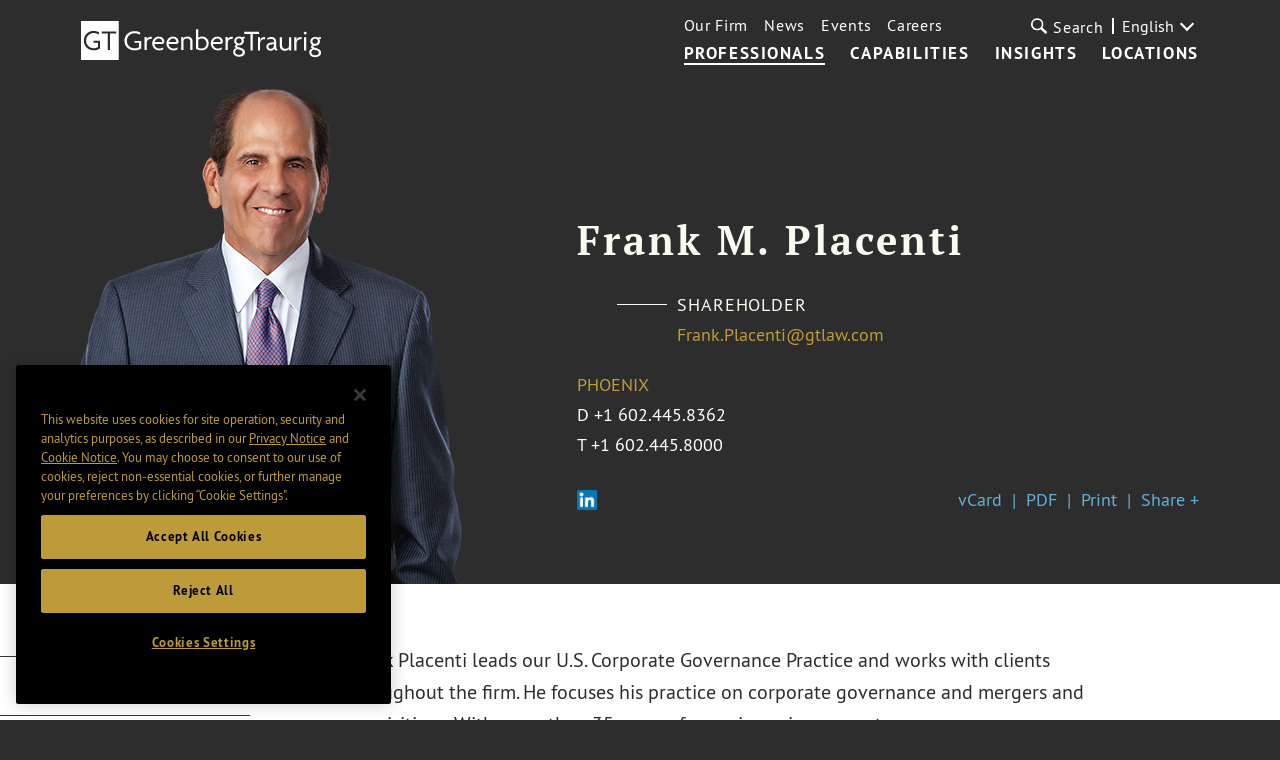

--- FILE ---
content_type: text/html; charset=utf-8
request_url: https://www.gtlaw.com/en/professionals/p/placenti-frank-m
body_size: 15829
content:



<!DOCTYPE html>

<html ng-app="gtlaw" lang="en">
<head>
    <meta name="viewport" content="width=device-width, initial-scale=1">
    <link rel="icon" href="/favicon.ico" type="image/x-icon" />

    

    <!-- OneTrust Cookies Consent Notice start -->
    <script type="text/javascript" src="https://cdn.cookielaw.org/consent/6c184864-bc96-4b09-ab95-50eb0455389b/OtAutoBlock.js" data-document-language="true"></script>
    <script src="https://cdn.cookielaw.org/scripttemplates/otSDKStub.js" type="text/javascript" charset="UTF-8" data-domain-script="6c184864-bc96-4b09-ab95-50eb0455389b"></script>
    <script type="text/javascript">
        function OptanonWrapper() { }
    </script>
    <!-- OneTrust Cookies Consent Notice end -->


        <!-- Google Tag Manager -->
        <script>
        (function(w,d,s,l,i){w[l]=w[l]||[];w[l].push({'gtm.start':
        new Date().getTime(),event:'gtm.js'});var f=d.getElementsByTagName(s)[0],
        j=d.createElement(s),dl=l!='dataLayer'?'&l='+l:'';j.async=true;j.src=
        'https://www.googletagmanager.com/gtm.js?id='+i+dl;f.parentNode.insertBefore(j,f);
        })(window,document,'script','dataLayer','GTM-KNL4KD5');</script>
        <!-- End Google Tag Manager -->

    <link rel="canonical" href="https://www.gtlaw.com/en/professionals/p/placenti-frank-m" />
    <link rel="alternate" href="https://www.gtlaw.com/en/professionals/p/placenti-frank-m" hreflang="en" />

    <title>Frank M. Placenti | Corporate Lawyer | Professionals | Greenberg Traurig LLP</title>
    <meta name="ik-alt-image" content="https://www.gtlaw.com/en/-/media/images/team/p/placenti_frank/placenti_frank.jpg?rev=344fe93fe0c64e09971dad9410acaf4e&amp;sc_lang=en&amp;hash=2459C98F7A5AFAB9F9B0780A2075C1C7" />
<meta name="title" content="Frank M. Placenti | Corporate Lawyer | Professionals | Greenberg Traurig LLP" />
<meta name="description" content="" />
<meta name="keywords" content="" />

<meta property="og:url" content="https://www.gtlaw.com/en/professionals/p/placenti-frank-m" />
<meta property="og:type" content="website" />
<meta property="og:title" content="Frank M. Placenti | Corporate Lawyer | Professionals | Greenberg Traurig LLP" />
<meta property="og:description" content="" />

    <meta property="og:image" content="https://www.gtlaw.com/en/-/media/images/team/p/placenti_frank/placenti_frank_small.png?rev=689b90929ca94f65885e3875fe151a85&amp;sc_lang=en&amp;hash=90B4350539614005D8973D030C918DDE" />

<meta name="twitter:card" content="summary">
<meta name="twitter:site" content="@gt_law">
<meta name="twitter:title" content="Frank M. Placenti | Corporate Lawyer | Professionals | Greenberg Traurig LLP">
<meta name="twitter:dnt" content="on">
<meta name="twitter:description" content="">

    <meta name="twitter:image:src" content="https://www.gtlaw.com/en/-/media/images/team/p/placenti_frank/placenti_frank_small.png?rev=689b90929ca94f65885e3875fe151a85&amp;sc_lang=en&amp;hash=90B4350539614005D8973D030C918DDE">

<meta name="limitfilter" content="Professionals">
<meta name="oni_section" content="Professionals">
<meta name="oni_name" content="Frank M. Placenti">
<meta name="oni_name2" content="Frank M. Placenti">
<meta name="oni_name3" content="Frank M. Placenti">
<meta name="robots" content="INDEX, FOLLOW">

    <link href="/assets/main/site/css/site.v-75jl5ydnbiurjz3upkmha.css" rel="stylesheet">
    <link href="/assets/main/site/css/print.v-vrggcjns8qcdnsykc07avw.css" media="print" rel="stylesheet">
    <script src='https://www.google.com/recaptcha/api.js'></script>
</head>
<body>
        <!-- Google Tag Manager (noscript) -->
        <noscript>
            <iframe src="https://www.googletagmanager.com/ns.html?id=GTM-KNL4KD5" height="0" width="0" style="display:none;visibility:hidden"></iframe>
        </noscript>
        <!-- End Google Tag Manager (noscript) -->

    <!--stopindex-->
    <a tabindex="0" class="skip-main" href="#main-content">Skip to main content</a>
<nav class="site-nav white-text" ng-controller="Header" data-languages="[&quot;ar&quot;,&quot;de&quot;,&quot;en&quot;,&quot;en-GB&quot;,&quot;es&quot;,&quot;he&quot;,&quot;it&quot;,&quot;ja&quot;,&quot;ko&quot;,&quot;nl&quot;,&quot;pl&quot;,&quot;pt&quot;,&quot;zh&quot;]" id="site-nav--js">
    <a href="/en" class="site-logo">
        <img alt="home" class="site-nav__logo" src="/-/media/images/global-sitewide-images/logo_white.svg?rev=3ce6eb2889564453ba93e7fb611f7cad&amp;hash=30E486FAECD8ED3D3C294F0B6B93B346">
    </a>
    <input type="hidden" id="LogoBlack" value="/-/media/images/global-sitewide-images/logo.svg?rev=d07323a607914ace919ae5feec7c119b&amp;hash=59AF347B3177907F6747626218361229" />
    <input type="hidden" id="LogoWhite" value="/-/media/images/global-sitewide-images/logo_white.svg?rev=3ce6eb2889564453ba93e7fb611f7cad&amp;hash=30E486FAECD8ED3D3C294F0B6B93B346" />
    <div class="site-nav__nav-container">
        
        <ul class="site-nav__primary">
                        <li class="site-nav__primary-item">
                            <a class="site-nav__primary-link is-active" href="/en/professionals">Professionals</a>
                        </li>
                        <li class="site-nav__primary-item">
                            <a class="site-nav__primary-link " href="/en/capabilities">Capabilities</a>
                        </li>
                        <li class="site-nav__primary-item">
                            <a class="site-nav__primary-link " href="/en/insights">Insights</a>
                        </li>
                        <li class="site-nav__primary-item">
                            <a class="site-nav__primary-link " href="/en/locations">Locations</a>
                        </li>
        </ul>
        <div class="site-nav__secondary">
            <ul class="site-nav__secondary-list">
                            <li class="site-nav__secondary-item">
                                <a class="site-nav__secondary-link " href="/en/our-firm">Our Firm</a>
                            </li>
                            <li class="site-nav__secondary-item">
                                <a class="site-nav__secondary-link " href="/en/news">News</a>
                            </li>
                            <li class="site-nav__secondary-item">
                                <a class="site-nav__secondary-link " href="/en/events">Events</a>
                            </li>
                            <li class="site-nav__secondary-item">
                                <a class="site-nav__secondary-link " href="/en/careers">Careers</a>
                            </li>
            </ul>
                <button tabindex="0" class="site-nav__search-button" id="site-nav__search-button--js" type="button">
                    <div class="site-nav__search-submit-button-flex-container">
                        <span class="site-nav__search-submit-button-icon">
                            <svg aria-labelledby="loupe--368272" class="icon icon--loupe" role="img" alt="">
                                <title id="loupe--368272">search menu</title>
                                <use xlink:href="/-/media/images/system/icons.svg?rev=7208051fff604d3a89f4f496595d96e1&amp;hash=7B4C549A7836D816CAC00638FC7740BF#loupe"></use>
                            </svg>
                        </span>
                        <span class="site-nav__search-button-text">Search</span>
                    </div>
                </button>
            <div tabindex="0" class="language-select">
                <div class="drop-down drop-down-language arrow-right">

                    <div class="current-selection">English</div>
                    <ul class="site-nav__language-toggle--js drop-down-options">
                            <li class="drop-down-option">
                                <a href="https://www.gtlaw.com/ar/professionals/p/placenti-frank-m">العربية</a>
                            </li>
                            <li class="drop-down-option">
                                <a href="https://www.gtlaw.com/de/professionals/p/placenti-frank-m">Deutsch</a>
                            </li>
                            <li class="drop-down-option">
                                <a href="https://www.gtlaw.com/en-gb/professionals/p/placenti-frank-m">English (United Kingdom)</a>
                            </li>
                            <li class="drop-down-option">
                                <a href="https://www.gtlaw.com/es/professionals/p/placenti-frank-m">espa&#241;ol</a>
                            </li>
                            <li class="drop-down-option">
                                <a href="https://www.gtlaw.com/he/professionals/p/placenti-frank-m">עברית</a>
                            </li>
                            <li class="drop-down-option">
                                <a href="https://www.gtlaw.com/it/professionals/p/placenti-frank-m">italiano</a>
                            </li>
                            <li class="drop-down-option">
                                <a href="https://www.gtlaw.com/ja/professionals/p/placenti-frank-m">日本語</a>
                            </li>
                            <li class="drop-down-option">
                                <a href="https://www.gtlaw.com/ko/professionals/p/placenti-frank-m">한국어</a>
                            </li>
                            <li class="drop-down-option">
                                <a href="https://www.gtlaw.com/nl/professionals/p/placenti-frank-m">Nederlands</a>
                            </li>
                            <li class="drop-down-option">
                                <a href="https://www.gtlaw.com/pl/professionals/p/placenti-frank-m">polski</a>
                            </li>
                            <li class="drop-down-option">
                                <a href="https://www.gtlaw.com/pt/professionals/p/placenti-frank-m">portugu&#234;s</a>
                            </li>
                            <li class="drop-down-option">
                                <a href="https://www.gtlaw.com/zh/professionals/p/placenti-frank-m">中文</a>
                            </li>
                    </ul>
                </div>
            </div>
        </div>
        <form class="site-nav__search-form" id="headerSearch" action="/sitesearch" ng-controller="SiteSearchHeader">
            <div class="site-nav__search-field-container">
                <label class="site-nav__search-field-label">
                    <span class="site-nav__search-field-label-text">Search</span>
                    <input class="site-nav__search-field" id="site-nav__search-field--js" ng-model="keyword" ng-change="typeAheadKeyup()" type="text" name="keyword">
                </label>
                <button class="site-nav__search-submit-button" type="submit">
                    <span class="site-nav__search-submit-button-icon">
                        <svg aria-labelledby="loupe--241101" class="icon icon--loupe" role="img" alt="">
                            <title id="loupe--241101">submit search</title>
                            <use xmlns:xlink="http://www.w3.org/1999/xlink" xlink:href="/-/media/images/system/icons.svg?rev=7208051fff604d3a89f4f496595d96e1&amp;hash=7B4C549A7836D816CAC00638FC7740BF#loupe"></use>
                        </svg>
                    </span>
                </button>
            </div>
            <div class="type-ahead-container" ng-show="typeAheadResults.length > 0">
                <ul>
                    <li class="type-ahead" ng-repeat="typeahead in typeAheadResults"><a class="title lazy-show lazy-show--from-bottom ng-lazyshow" ng-click="setKeywordHeader(typeahead)">{{typeahead}}</a></li>
                </ul>
            </div>
        </form>
    </div>
    <button aria-label="search menu and mobile navigation" class="site-nav__search-overlay-button" id="site-nav__search-overlay-button--js" type="button">
        <div class="site-nav__search-overlay-icon"></div>
    </button>
</nav>
    <!--startindex-->
    <div id="main-content">
        <input type="hidden" id="ShareLabel" value="Share +" />
<input type="hidden" id="ShareMinusLabel" value="Share -" />

<main class="page-bio-detail">
    <!--stopindex-->
    <div class="bio-hero">
                <div class="image-container">
                    <img src="/-/media/images/team/p/placenti_frank/placenti_frank_large.png?rev=485a9afd89e84a68bb071cd6807b105e&amp;sc_lang=en&amp;hash=CAA4BE784161A1B0872C8B85AD71550A" alt="Frank M. Placenti" />
                </div>

        <div class="bio-content">
            <div class="main-content">
                <h1 class="name">
                    Frank M. Placenti
                </h1>
                    <span class="main-title">Shareholder</span>
                                    <a href="javascript:window.open(&#39;/EmailDisclaimer?emailprefix=Frank.Placenti&amp;emaildomain=gtlaw.com&#39;,&#39;disclaimer&#39;,&#39;height=540,width=640,location=no,menubar=no,resizable=no,scrollbars=no,toolbar=no,status=no,left=100,top=100&#39;);void(0);" class="email email-disclaimer--js">
                        <span>Frank.Placenti@gtlaw.com</span>
                    </a>
            </div>
                <div class="offices">

                        <div class="office-item">
                            <a href="/en/locations/phoenix" class="office-link">Phoenix</a>
                                <span class="phone">
                                    <span class="number-type">D</span>
                                    <a href="tel:+1 602.445.8362" class="full-number">+1 602.445.8362</a>
                                </span>
                                                                                                                                                <span class="phone">
                                    <span class="number-type">T</span>
                                    <a href="tel:+1 602.445.8000" class="full-number">+1 602.445.8000</a>
                                </span>
                                                    </div>
                </div>

            <div class="social-content">
                <div class="social">

                        <a href="https://www.linkedin.com/in/frank-m-placenti-3a508119/" target="_blank" class="social-item icon">
                            <img src="/-/media/images/social/connector/linkedin.png?rev=7c7ecb11eefa48c5addab95dc792f617&amp;hash=B67157B71A7E829D2A0A51E1AA65F902" alt="LinkedIn" />
                        </a>
                    
                                    </div>
                <div class="share">
                    <a class="share-item" href="/sitecore/api/ssc/webapi/vcard/1/GetVCard/?itemGuid=d0040bd7-aa64-4bbd-a402-17defdbb7902">vCard</a>
                    <a class="share-item" href="https://1npdf11.onenorth.com/pdfrenderer.svc/v1/abcpdf11/GetRenderedPdfByUrl/Placenti Frank M.pdf/?url=https%3a%2f%2fwww.gtlaw.com%2fen%2fprofessionals%2fp%2fplacenti-frank-m%3fformat%3dpdf&amp;attachment=false" target="_blank">PDF</a>
                    <a class="share-item" href="#" onclick="window.print()">Print</a>
                    <a class="share-item share-button" href="javascript:void(0)">Share +</a>
                    <div class="bio-share-tool">
    <div class="bio-share-tools">

<ul class="share-tool-links">
            <li class="share-tool-link-container">
                <a href="http://www.linkedin.com/shareArticle?mini=true&amp;url=https%3a%2f%2fwww.gtlaw.com%2fen%2fprofessionals%2fp%2fplacenti-frank-m" class="share-tool-link share-tool-link--js" aria-label="Share via LinkedIn">
                    <img src="/-/media/images/social/connector/linkedin.png?rev=7c7ecb11eefa48c5addab95dc792f617&amp;hash=B67157B71A7E829D2A0A51E1AA65F902" alt="LinkedIn" />
                </a>
            </li>
            <li class="share-tool-link-container">
                <a href="http://twitter.com/intent/tweet?url=https%3a%2f%2fwww.gtlaw.com%2fen%2fprofessionals%2fp%2fplacenti-frank-m" class="share-tool-link share-tool-link--js" aria-label="Share via X">
                    <img src="/-/media/images/social/connector/twitter.png?rev=45d0ba7ad4b94315942116fdd40ef6d9&amp;hash=742281C5C37E23D37E852D60DC8D0187" alt="X" />
                </a>
            </li>
            <li class="share-tool-link-container">
                <a href="https://facebook.com/sharer/sharer.php?u=https%3a%2f%2fwww.gtlaw.com%2fen%2fprofessionals%2fp%2fplacenti-frank-m" class="share-tool-link share-tool-link--js" aria-label="Share via Facebook">
                    <img src="/-/media/images/social/connector/facebook.png?rev=aec823fee8844656a500420b62e11eb5&amp;hash=F15BE87120AF6E89B5F5CE0458E389A8" alt="Facebook" />
                </a>
            </li>
    <li class="share-tool-link-container">
        <a href="mailto:?body=https%3a%2f%2fwww.gtlaw.com%2fen%2fprofessionals%2fp%2fplacenti-frank-m" aria-label="Share link by email" class="share-tool-link icon-envelope"></a>
    </li>
    <li class="share-tool-link-container">
        <a href="javascript:void(0)" onclick="window.print()" aria-label="Print" class="share-tool-link icon-print"></a>
    </li>
</ul>
    </div>
</div>
                </div>
            </div>
            <!--startindex-->
        </div>
    </div>
    <!--startindex-->
        <noscript>
                <p>Phoenix</p>
        </noscript>
    <div class="bio-main">
        <!--stopindex-->
        <div role="navigation" aria-label="Subnavigation" class="page-navigation page-navigation--js hide-page-nav-mobile">
    <div class="nav-mobile-prompt">Quick Links</div>
    <div class="navigation-area lazy-show lazy-show--from-left lazy-show--js">
    </div>
        <input type="hidden" id="ExpandAll" value="EXPAND ALL" />
        <input type="hidden" id="CollapseAll" value="COLLAPSE ALL" />
        <button class="expand-all expand-all--js">
            <span>EXPAND ALL</span>
        </button>
</div>
        <!--startindex-->
        <div class="main-content rich-text">
            <section aria-labelledby="profileHeading" class="section--js" data-index="0">
                <!--stopindex-->
                <h2 id="profileHeading" class="section-header lazy-show lazy-show--from-right lazy-show--js " style="display: none;">Profile</h2>
                <!--startindex-->
                <input type="hidden" id="ReadMoreLabel" value="Read More +" />
<input type="hidden" id="ReadLessLabel" value="Read Less -" />

    <div class="rich-text"><p>Frank Placenti leads our U.S. Corporate Governance Practice and works with clients throughout the firm. He focuses his practice on corporate governance and mergers and acquisitions. With more than 35 years of experience in corporate governance, mergers and acquisitions, internal investigations, antitakeover, securities law, and shareholder relations issues, Frank has represented public companies, broker/dealers, and private equity firms and their portfolio companies with mergers and acquisitions, capital formation, securities and corporate law, regulatory compliance, anti-takeover matters and shareholder engagement and activism. He advises clients, special committees, and audit committees in managing internal investigations, as well as on U.S. Securities and Exchange Commission (SEC) and stock exchange investigatory matters.</p>
<p>Frank was the Founding President and Trustee of the American College of Governance Counsel. He currently serves as Chair of the Corporate Governance Committee of the American Bar Association.</p>
<h2 class="section-header">Concentrations</h2>
<ul>
    <li>Corporate governance</li>
    <li>Internal investigations</li>
    <li>Mergers and acquisitions</li>
    <li>Private equity</li>
    <li>Venture capital</li>
    <li>White collar defense and special investigations</li>
</ul></div>


            </section>

                <section aria-labelledby="capabilitiesHeading" class="section--js " data-index="1">
                    <h2 id="capabilitiesHeading" class="section-header lazy-show lazy-show--from-right lazy-show--js">Capabilities</h2>
                    <div class="inline-list lazy-show lazy-show--from-bottom lazy-show--js">

                        <div class="list-section">
                                <a class="list-item-link" href="/en/capabilities/corporate">Corporate</a>
                                <a class="list-item-link" href="/en/capabilities/litigation/corporate-governance-compliance">Corporate Governance & Compliance</a>
                                <a class="list-item-link" href="/en/capabilities/corporate/mergers-acquisitions">Mergers & Acquisitions</a>
                                <a class="list-item-link" href="/en/capabilities/environmental/environmental-social-and-governance">Environmental, Social & Governance (ESG)</a>
                        </div>
                    </div>
                </section>
                            <section aria-labelledby="experienceHeading" class="section--js " data-index="2">
                    <h2 id="experienceHeading" class="section-header lazy-show lazy-show--from-right lazy-show--js">Experience</h2>
                    <div class="lazy-show lazy-show--from-bottom lazy-show--js">
                        <div class="rich-text">
                            
                        </div>
                        <div class="rich-text">
                            
                        </div>
                        <div class="rich-text">
                            
                        </div>
                        <div class="rich-text">
                            
                        </div>
                        <div class="rich-text">
                            
                        </div>
                        <div class="rich-text">
                            
                        </div>
                            <div class="accordion accordion--js">
                                <div class="accordion-label">
                                    <label>Representative Transactions</label>
                                    <button class="plus-icon" aria-label="Toggle expand or collapse of accordion"></button>
                                </div>
                                <div class="accordion-container">
                                    <div class="accordion-content">
                                        <ul>
    <li>Represented Equality Health, LLC, a provider of health care support services,&nbsp; in a $350 million equity investment by General Atlantic Service Company, L.P.</li>
    <li>Represented Steelpoint Capital Partners, LLP in the sale of its portfolio company, Prana Living, LLC, a manufacturer of yoga and other sportswear, to Columbia Sportswear for $34.4 million.&deg;</li>
    <li>Represented Steelpoint Capital Partners, LLP in both its acquisition and later sale of its portfolio company, Pro Performance Sports, a manufacturer of athletic training products, to a private equity consumer products holding company.&deg;</li>
    <li>Represented Steelpoint Capital Partners, LLC in its sale of Tickets.com to a portfolio company of a California based private equity firm.&deg;</li>
    <li>Represented Pivotal Private Equity in its acquisition of the Pert Shampoo product line from Proctor &amp; Gamble.&deg;</li>
    <li>Represented Pivotal Private Equity in its acquisition of Pacific Crossing Ltd. (PCL), operator of the PC-1 undersea fiber optic telecommunications network connecting Japan and the United States, from the bankruptcy estate of Global Crossing, Inc.&deg;</li>
    <li>Represented Tickets.com, Inc. in its sale to the private equity subsidiary of Major League Baseball.&deg;</li>
    <li>Represented Pivotal Private Equity in the sale of its portfolio company, Global Capacity, a provider of long-distance management services, to GTT Communications for $100 million in cash plus 1.85 million shares of GTT stock.&deg;</li>
    <li>Represented Avnet, Inc. in its acquisition of Bell Microproducts, Inc, a US$3 billion public company with worldwide operations.&deg;</li>
    <li>Represented Avnet, Inc. in its acquisition of various companies in China and Japan.&deg;</li>
    <li>Represented Living Independently Group, Inc. in its sale to the Healthcare Division of General Electric Corporation.&deg;</li>
    <li>Represented Tickets.com in connection with its sale to the internet subsidiary of Major League Baseball.&deg;</li>
    <li>Represented a special board committee of Ben &amp; Jerry&rsquo;s, Inc. in the company&rsquo;s US$300 million sale to Unilever.&deg;</li>
    <li>Represented Viad Corp. in its public tender offer and acquisition of Moneygram, Inc.&deg;</li>
    <li>Represented Viad Corp. in its sale of Dobbs Catering to SAir Group in a transaction valued at approximately US$1 billion and in various other acquisitions and dispositions over a 25-year period.&deg;</li>
    <li>Represented Universal Technical Institute, Inc. in its IPO and subsequent securities regulation and corporate governance matters.&deg;</li>
    <li>Represented 13 of the original investors in the formation and franchise acquisition of the Arizona Diamondbacks.&deg;</li>
    <li>Represented an Arizona-based grocery store chain in its IPO, subsequent debt offerings and acquisition of multiple grocery store chains in adjoining states.&deg;</li>
    <li>Represented various private equity firms in connection with the acquisition and disposition of portfolio companies.&deg;</li>
    <li>Represented a special committee of the board of a mutual fund company in connection with its sale in a stock-and-cash transaction valued at more than US$250 million.&deg;</li>
    <li>Represented America West Airlines in connection with numerous financing and other transactions and an SEC investigation accompanying its corporate bankruptcy.&deg;</li>
    <li>Represented Del E. Webb in the sale of its affiliated public real estate investment trust (REIT).&deg;</li>
    <li>Represented an NYSE-traded pharmaceuticals corporation in connection with two public equity offerings, as well as the acquisitions of several product lines from major pharmaceuticals companies.&deg;</li>
    <li>Represented the audit committee of a major Phoenix-based transportation company in connection with its investigation of financial whistleblower allegations.&deg;</li>
    <li>Investigating an NYSE-listed broker-dealer in connection with alleged insider trading activities and its eventual sale.&deg;</li>
    <li>Represented a financial services holding company in connection with various joint venture transactions and an SEC investigation relating to a financial restatement.&deg;</li>
    <li>Represented Del E. Webb Real Estate Investment Trust in matters relating to an activist shareholder, including a contested shareholders meeting.&deg;</li>
    <li>Represented the independent members of the Board of Ben &amp; Jerrys in various governance matters and the eventual sale of the company Unilever, Inc.&deg;</li>
    <li>Represented the Board of AMERCO (parent of U-Haul International, Inc.) in a shareholder dispute and contested takeover effort.&deg;</li>
    <li>Represented major home builder in its unsolicited bid for an NYSE-traded home builder.&deg;</li>
    <li>Represented a private equity firm in various unsolicited (and contested) bids for public companies.&deg;</li>
</ul>
                                    </div>
                                </div>
                            </div>
                            <div class="accordion accordion--js">
                                <div class="accordion-label">
                                    <label>Investigative Experience</label>
                                    <button class="plus-icon" aria-label="Toggle expand or collapse of accordion"></button>
                                </div>
                                <div class="accordion-container">
                                    <div class="accordion-content">
                                        <ul>
    <li>Represented the audit committee of a U.S. public company based in China in a year-long investigation of suspected financial irregularities.&deg;</li>
    <li>Represented the audit committee of a national trucking company in connection with a whistleblower investigation of alleged financial irregularities.&deg;</li>
    <li>Represented the board of directors of a private equity-backed company in connection with an investigation of systematic embezzlement and other misconduct by the company&rsquo;s CEO.&deg;</li>
    <li>Represented a major U.S.-based airline in connection with the investigation of a bribery, extortion and kickback scheme involving the construction of a hanger and training facility.&deg;</li>
</ul>
<p><em>&deg;The above representations were handled by Mr. Placenti prior to his joining Greenberg Traurig, LLP.</em></p>
                                    </div>
                                </div>
                            </div>
                    </div>
                </section>
                            <section aria-labelledby="experienceAndAffiliationsHeading" class="section--js" data-index="3">
                    <h2 id="experienceAndAffiliationsHeading" class="section-header lazy-show lazy-show--from-right lazy-show--js">Recognition & Leadership</h2>
                    <div class="lazy-show lazy-show--from-bottom lazy-show--js">
                        

                            <div class="accordion accordion--js">
                                <div class="accordion-label">
                                    <label>Awards & Accolades</label>
                                    <button class="plus-icon" aria-label="Toggle expand or collapse of accordion"></button>
                                </div>
                                <div class="accordion-container">
                                    <div class="accordion-content">
                                        <ul>
    <li>Listed,&nbsp;<em>The Best Lawyers in America</em>, 2006-2026
    <ul>
        <li>Selected, &ldquo;Lawyer of the Year, - Corporate Compliance Law in Phoenix,&rdquo; 2021</li>
        <li>Corporate Governance Law</li>
        <li>Corporate Compliance Law</li>
        <li>Corporate Law</li>
        <li>Mergers and Acquisitions</li>
        <li>Securities/Capital Markets</li>
    </ul>
    </li>
    <li>Listed,&nbsp;<em>Chambers USA Guide</em>, Corporate/M&amp;A &ndash; Arizona, 2003-2025</li>
    <li>Recognized, <em>IFLR</em>, &ldquo;Highly Regarded &ndash; Arizona&rdquo;</li>
    <li>Selected, <em>Lawdragon</em>, &ldquo;<em>Lawdragon</em> 500&rdquo;</li>
    <li>Selected, International Global Law Experts Awards, &ldquo;Corporate Governance Lawyer of the Year- Arizona,&rdquo; 2013</li>
    <li>Recommended, <em>PLC Which Lawyer? Yearbook</em>, 2009</li>
    <li>Listed, <em>PLC Cross-Border Mergers and Acquisitions Handbook</em></li>
    <li>Listed,&nbsp;<em>Super Lawyers&nbsp;</em>magazine,&nbsp;<em>Southwest Super Lawyers</em>, 2007</li>
</ul>
                                    </div>
                                </div>
                            </div>
                                                    <div class="accordion accordion--js">
                                <div class="accordion-label">
                                    <label>Professional & Community Involvement</label>
                                    <button class="plus-icon" aria-label="Toggle expand or collapse of accordion"></button>
                                </div>
                                <div class="accordion-container">
                                    <div class="accordion-content">
                                        <ul>
    <li>Founding President, American College of Governance Counsel
    </li>
    <li>Chair, American Bar Association&rsquo;s Corporate Governance Committee, 2019-Present</li>
    <li>Member, Greater Phoenix Leadership, 2004-Present</li>
    <li>Chair, Equality Health Foundation Board, 2020-Present</li>
    <li>Board Member, Arizona State University Lodestar Foundation, 2021-Present</li>
</ul>
                                    </div>
                                </div>
                            </div>
                    </div>
                </section>
                                <section aria-labelledby="credentialsHeading" class="section--js" data-index="4">
                        <h2 id="credentialsHeading" class="section-header lazy-show lazy-show--from-right lazy-show--js">Credentials</h2>
                        <div class="lazy-show lazy-show--from-bottom lazy-show--js">
                            <div class="two-col">
                                <div class="column">
                                        <div class="credential-label">Education</div>
                                        <ul>
                                                <li>
J.D., <em>summa cum laude</em>, The Ohio State University College of Law<ul>
<li>Order of the Coif</li>
</ul>                                                </li>
                                                <li>
B.A., The Ohio State University                                                </li>
                                        </ul>
                                    
                                </div>
                                <div class="column">
                                        <div class="credential-label">Admissions</div>
                                        <ul>
                                                    <li>
Arizona                                                    </li>
                                                    <li>
U.S. District Court for the District of Arizona                                                    </li>
                                                    <li>
U.S. Court of Appeals for the Ninth Circuit                                                    </li>
                                        </ul>
                                                                                                        </div>
                            </div>
                        </div>
                    </section>
        </div>
<div class="section--js" data-index="5">
    <div class="related-content news-insights-and-events" 
         ng-controller="NewsInsightsAndEvents" ng-cloak 
         data-related-id="d0040bd7-aa64-4bbd-a402-17defdbb7902" 
         data-page-type="Professionals" 
         data-language="en" 
         ng-init="setValues({&quot;Featured&quot;:[{&quot;EntityId&quot;:&quot;e5bc2b9b-39be-4044-a142-b5985e63837d&quot;,&quot;EntityTitle&quot;:&quot;Greenberg Traurig and the William S. Boyd School of Law at UNLV Host 5th Summit for Corporate Governance&quot;,&quot;Url&quot;:&quot;/en/news/2024/08/press-releases/greenberg-traurig-and-the-william-s-boyd-school-of-law-at-unlv-host-5th-summit-for-corporate-governance&quot;,&quot;Target&quot;:&quot;_self&quot;,&quot;Image&quot;:null,&quot;Level&quot;:null,&quot;Phone&quot;:null,&quot;Email&quot;:null,&quot;EmailDisclaimer&quot;:null,&quot;EmailLink&quot;:null,&quot;Type&quot;:&quot;Press Release&quot;,&quot;Locations&quot;:null,&quot;Services&quot;:null,&quot;Date&quot;:&quot;August 08, 2024&quot;,&quot;Abstract&quot;:null,&quot;ReadTime&quot;:&quot;2 min read&quot;,&quot;Source&quot;:&quot;&quot;,&quot;ButtonLabel&quot;:null,&quot;Title&quot;:null,&quot;StartDate&quot;:null,&quot;IkDate&quot;:&quot;08.08.2024&quot;,&quot;SortDate&quot;:&quot;2024-08-08T00:00:00&quot;,&quot;EventPresentationName&quot;:null},{&quot;EntityId&quot;:&quot;71d272dd-34b1-438c-90ba-a6deee03b349&quot;,&quot;EntityTitle&quot;:&quot;Greenberg Traurig Sponsors 2023 Delaware Governance Institute Conference and Faculty Dinner&quot;,&quot;Url&quot;:&quot;/en/news/2023/10/press-releases/greenberg-traurig-sponsors-2023-delaware-governance-institute-conference-and-faculty-dinner&quot;,&quot;Target&quot;:&quot;_self&quot;,&quot;Image&quot;:null,&quot;Level&quot;:null,&quot;Phone&quot;:null,&quot;Email&quot;:null,&quot;EmailDisclaimer&quot;:null,&quot;EmailLink&quot;:null,&quot;Type&quot;:&quot;Press Release&quot;,&quot;Locations&quot;:null,&quot;Services&quot;:null,&quot;Date&quot;:&quot;October 05, 2023&quot;,&quot;Abstract&quot;:null,&quot;ReadTime&quot;:&quot;1 min read&quot;,&quot;Source&quot;:&quot;&quot;,&quot;ButtonLabel&quot;:null,&quot;Title&quot;:null,&quot;StartDate&quot;:null,&quot;IkDate&quot;:&quot;10.05.2023&quot;,&quot;SortDate&quot;:&quot;2023-10-05T00:00:00&quot;,&quot;EventPresentationName&quot;:null}],&quot;FeaturedHasMore&quot;:false,&quot;Insights&quot;:{&quot;InsightsSearchResults&quot;:[{&quot;EntityId&quot;:&quot;0cce8225-cd7e-4b0c-9512-c1260f43f6c6&quot;,&quot;EntityTitle&quot;:&quot;Fifth Circuit Overturns Nasdaq’s ‘Show or Tell’ Diversity Policy&quot;,&quot;Url&quot;:&quot;/en/insights/2024/12/fifth-circuit-overturns-nasdaqs-show-or-tell-diversity-policy&quot;,&quot;Target&quot;:&quot;_self&quot;,&quot;Image&quot;:null,&quot;Level&quot;:null,&quot;Phone&quot;:null,&quot;Email&quot;:null,&quot;EmailDisclaimer&quot;:null,&quot;EmailLink&quot;:null,&quot;Type&quot;:&quot;GT Alert&quot;,&quot;Locations&quot;:null,&quot;Services&quot;:null,&quot;Date&quot;:&quot;December 16, 2024&quot;,&quot;Abstract&quot;:null,&quot;ReadTime&quot;:&quot;3 min read&quot;,&quot;Source&quot;:&quot;&quot;,&quot;ButtonLabel&quot;:null,&quot;Title&quot;:null,&quot;StartDate&quot;:null,&quot;IkDate&quot;:&quot;12.16.2024&quot;,&quot;SortDate&quot;:&quot;2024-12-16T00:00:00&quot;,&quot;EventPresentationName&quot;:null},{&quot;EntityId&quot;:&quot;5dd98a26-6c23-4d9e-b818-83c6cb231ed7&quot;,&quot;EntityTitle&quot;:&quot;Early 2024 Delaware Corporate and M&amp;A Law Update&quot;,&quot;Url&quot;:&quot;/en/insights/2024/4/early-2024-delaware-corporate-and-m-and-a-law-update&quot;,&quot;Target&quot;:&quot;_self&quot;,&quot;Image&quot;:null,&quot;Level&quot;:null,&quot;Phone&quot;:null,&quot;Email&quot;:null,&quot;EmailDisclaimer&quot;:null,&quot;EmailLink&quot;:null,&quot;Type&quot;:&quot;GT Alert&quot;,&quot;Locations&quot;:null,&quot;Services&quot;:null,&quot;Date&quot;:&quot;April 30, 2024&quot;,&quot;Abstract&quot;:null,&quot;ReadTime&quot;:&quot;Less than a minute&quot;,&quot;Source&quot;:&quot;&quot;,&quot;ButtonLabel&quot;:null,&quot;Title&quot;:null,&quot;StartDate&quot;:null,&quot;IkDate&quot;:&quot;04.30.2024&quot;,&quot;SortDate&quot;:&quot;2024-04-30T00:00:00&quot;,&quot;EventPresentationName&quot;:null},{&quot;EntityId&quot;:&quot;5a3fa5e5-9823-4b42-8ed0-ca0a10c32b80&quot;,&quot;EntityTitle&quot;:&quot;Early 2023 Delaware Corporate and M&amp;A Law Review&quot;,&quot;Url&quot;:&quot;/en/insights/2023/4/early-2023-delaware-corporate-and-ma-law-review&quot;,&quot;Target&quot;:&quot;_self&quot;,&quot;Image&quot;:null,&quot;Level&quot;:null,&quot;Phone&quot;:null,&quot;Email&quot;:null,&quot;EmailDisclaimer&quot;:null,&quot;EmailLink&quot;:null,&quot;Type&quot;:&quot;GT Alert&quot;,&quot;Locations&quot;:null,&quot;Services&quot;:null,&quot;Date&quot;:&quot;April 28, 2023&quot;,&quot;Abstract&quot;:null,&quot;ReadTime&quot;:&quot;Less than a minute&quot;,&quot;Source&quot;:&quot;&quot;,&quot;ButtonLabel&quot;:null,&quot;Title&quot;:null,&quot;StartDate&quot;:null,&quot;IkDate&quot;:&quot;04.28.2023&quot;,&quot;SortDate&quot;:&quot;2023-04-28T00:00:00&quot;,&quot;EventPresentationName&quot;:null},{&quot;EntityId&quot;:&quot;1f75b55e-f901-47ce-be86-61a1b5d6a1fd&quot;,&quot;EntityTitle&quot;:&quot;Delaware Court of Chancery Determines that Corporate Officers Owe Duty of Oversight: Practical Considerations&quot;,&quot;Url&quot;:&quot;/en/insights/2023/2/delaware-court-of-chancery-determines-corporate-officers-owe-duty-oversight&quot;,&quot;Target&quot;:&quot;_self&quot;,&quot;Image&quot;:null,&quot;Level&quot;:null,&quot;Phone&quot;:null,&quot;Email&quot;:null,&quot;EmailDisclaimer&quot;:null,&quot;EmailLink&quot;:null,&quot;Type&quot;:&quot;GT Alert&quot;,&quot;Locations&quot;:null,&quot;Services&quot;:null,&quot;Date&quot;:&quot;February 06, 2023&quot;,&quot;Abstract&quot;:null,&quot;ReadTime&quot;:&quot;6 min read&quot;,&quot;Source&quot;:&quot;&quot;,&quot;ButtonLabel&quot;:null,&quot;Title&quot;:null,&quot;StartDate&quot;:null,&quot;IkDate&quot;:&quot;02.06.2023&quot;,&quot;SortDate&quot;:&quot;2023-02-06T00:00:00&quot;,&quot;EventPresentationName&quot;:null}],&quot;HasMoreResults&quot;:true},&quot;News&quot;:{&quot;NewsSearchResults&quot;:[{&quot;EntityId&quot;:&quot;0394b3d2-ea50-44d2-b497-a26032e0fd01&quot;,&quot;EntityTitle&quot;:&quot;Delaware Supreme Court Chief Justice Seitz to Deliver Keynote Address at 6th Summit for Corporate Governance&quot;,&quot;Url&quot;:&quot;/en/news/2025/08/press-releases/delaware-supreme-court-chief-justice-seitz-to-deliver-keynote-address-at-6th-summit-for-corporate-governance&quot;,&quot;Target&quot;:&quot;_self&quot;,&quot;Image&quot;:null,&quot;Level&quot;:null,&quot;Phone&quot;:null,&quot;Email&quot;:null,&quot;EmailDisclaimer&quot;:null,&quot;EmailLink&quot;:null,&quot;Type&quot;:&quot;Press Release&quot;,&quot;Locations&quot;:null,&quot;Services&quot;:null,&quot;Date&quot;:&quot;August 07, 2025&quot;,&quot;Abstract&quot;:null,&quot;ReadTime&quot;:&quot;2 min read&quot;,&quot;Source&quot;:&quot;&quot;,&quot;ButtonLabel&quot;:null,&quot;Title&quot;:null,&quot;StartDate&quot;:null,&quot;IkDate&quot;:&quot;08.07.2025&quot;,&quot;SortDate&quot;:&quot;2025-08-07T00:00:00&quot;,&quot;EventPresentationName&quot;:null},{&quot;EntityId&quot;:&quot;e5bc2b9b-39be-4044-a142-b5985e63837d&quot;,&quot;EntityTitle&quot;:&quot;Greenberg Traurig and the William S. Boyd School of Law at UNLV Host 5th Summit for Corporate Governance&quot;,&quot;Url&quot;:&quot;/en/news/2024/08/press-releases/greenberg-traurig-and-the-william-s-boyd-school-of-law-at-unlv-host-5th-summit-for-corporate-governance&quot;,&quot;Target&quot;:&quot;_self&quot;,&quot;Image&quot;:null,&quot;Level&quot;:null,&quot;Phone&quot;:null,&quot;Email&quot;:null,&quot;EmailDisclaimer&quot;:null,&quot;EmailLink&quot;:null,&quot;Type&quot;:&quot;Press Release&quot;,&quot;Locations&quot;:null,&quot;Services&quot;:null,&quot;Date&quot;:&quot;August 08, 2024&quot;,&quot;Abstract&quot;:null,&quot;ReadTime&quot;:&quot;2 min read&quot;,&quot;Source&quot;:&quot;&quot;,&quot;ButtonLabel&quot;:null,&quot;Title&quot;:null,&quot;StartDate&quot;:null,&quot;IkDate&quot;:&quot;08.08.2024&quot;,&quot;SortDate&quot;:&quot;2024-08-08T00:00:00&quot;,&quot;EventPresentationName&quot;:null},{&quot;EntityId&quot;:&quot;71d272dd-34b1-438c-90ba-a6deee03b349&quot;,&quot;EntityTitle&quot;:&quot;Greenberg Traurig Sponsors 2023 Delaware Governance Institute Conference and Faculty Dinner&quot;,&quot;Url&quot;:&quot;/en/news/2023/10/press-releases/greenberg-traurig-sponsors-2023-delaware-governance-institute-conference-and-faculty-dinner&quot;,&quot;Target&quot;:&quot;_self&quot;,&quot;Image&quot;:null,&quot;Level&quot;:null,&quot;Phone&quot;:null,&quot;Email&quot;:null,&quot;EmailDisclaimer&quot;:null,&quot;EmailLink&quot;:null,&quot;Type&quot;:&quot;Press Release&quot;,&quot;Locations&quot;:null,&quot;Services&quot;:null,&quot;Date&quot;:&quot;October 05, 2023&quot;,&quot;Abstract&quot;:null,&quot;ReadTime&quot;:&quot;1 min read&quot;,&quot;Source&quot;:&quot;&quot;,&quot;ButtonLabel&quot;:null,&quot;Title&quot;:null,&quot;StartDate&quot;:null,&quot;IkDate&quot;:&quot;10.05.2023&quot;,&quot;SortDate&quot;:&quot;2023-10-05T00:00:00&quot;,&quot;EventPresentationName&quot;:null},{&quot;EntityId&quot;:&quot;4c2851e3-8731-43dd-9e8d-b2e95b41a8e9&quot;,&quot;EntityTitle&quot;:&quot;Greenberg Traurig and the William S. Boyd School of Law at UNLV Host 4th Summit for Corporate Governance&quot;,&quot;Url&quot;:&quot;/en/news/2023/08/press-releases/greenberg-traurig-and-the-william-s-boyd-school-of-law-at-unlv-host-4th-summit-for-corporate-governance&quot;,&quot;Target&quot;:&quot;_self&quot;,&quot;Image&quot;:null,&quot;Level&quot;:null,&quot;Phone&quot;:null,&quot;Email&quot;:null,&quot;EmailDisclaimer&quot;:null,&quot;EmailLink&quot;:null,&quot;Type&quot;:&quot;Press Release&quot;,&quot;Locations&quot;:null,&quot;Services&quot;:null,&quot;Date&quot;:&quot;August 15, 2023&quot;,&quot;Abstract&quot;:null,&quot;ReadTime&quot;:&quot;2 min read&quot;,&quot;Source&quot;:&quot;&quot;,&quot;ButtonLabel&quot;:null,&quot;Title&quot;:null,&quot;StartDate&quot;:null,&quot;IkDate&quot;:&quot;08.15.2023&quot;,&quot;SortDate&quot;:&quot;2023-08-15T00:00:00&quot;,&quot;EventPresentationName&quot;:null}],&quot;HasMoreResults&quot;:true},&quot;PastEvents&quot;:{&quot;EventsSearchResults&quot;:[{&quot;EntityId&quot;:&quot;893143ea-7c56-459c-b1c2-0317438a1890&quot;,&quot;EntityTitle&quot;:&quot;Summit for Corporate Governance&quot;,&quot;Url&quot;:&quot;/en/events/2025/09/summit-for-corporate-governance&quot;,&quot;Target&quot;:&quot;_self&quot;,&quot;Image&quot;:&quot;&quot;,&quot;Level&quot;:null,&quot;Phone&quot;:null,&quot;Email&quot;:null,&quot;EmailDisclaimer&quot;:null,&quot;EmailLink&quot;:null,&quot;Type&quot;:&quot;Event&quot;,&quot;Locations&quot;:null,&quot;Services&quot;:null,&quot;Date&quot;:&quot;September 12, 2025, 8:00 AM - 5:00 PM PT&quot;,&quot;Abstract&quot;:null,&quot;ReadTime&quot;:&quot;&quot;,&quot;Source&quot;:&quot;Las Vegas, United States&quot;,&quot;ButtonLabel&quot;:&quot;&quot;,&quot;Title&quot;:null,&quot;StartDate&quot;:&quot;9/12/2025 8:00:00 AM&quot;,&quot;IkDate&quot;:&quot;09.12.2025&quot;,&quot;SortDate&quot;:&quot;2025-09-12T08:00:00&quot;,&quot;EventPresentationName&quot;:&quot;Board in Crisis: Rising to the Moment, Moderator&quot;},{&quot;EntityId&quot;:&quot;f07d12f2-faaa-439d-91fa-bf268153eb54&quot;,&quot;EntityTitle&quot;:&quot;Summit for Corporate Governance&quot;,&quot;Url&quot;:&quot;/en/events/2024/09/summit-for-corporate-governance&quot;,&quot;Target&quot;:&quot;_self&quot;,&quot;Image&quot;:&quot;&quot;,&quot;Level&quot;:null,&quot;Phone&quot;:null,&quot;Email&quot;:null,&quot;EmailDisclaimer&quot;:null,&quot;EmailLink&quot;:null,&quot;Type&quot;:&quot;Event&quot;,&quot;Locations&quot;:null,&quot;Services&quot;:null,&quot;Date&quot;:&quot;September 20, 2024, 9:00 AM - 6:00 PM PT&quot;,&quot;Abstract&quot;:null,&quot;ReadTime&quot;:&quot;&quot;,&quot;Source&quot;:&quot;Las Vegas, United States&quot;,&quot;ButtonLabel&quot;:&quot;&quot;,&quot;Title&quot;:null,&quot;StartDate&quot;:&quot;9/20/2024 9:00:00 AM&quot;,&quot;IkDate&quot;:&quot;09.20.2024&quot;,&quot;SortDate&quot;:&quot;2024-09-20T09:00:00&quot;,&quot;EventPresentationName&quot;:&quot;Challenges to Delaware’s Dominance:  Contributing Causes, Rush to Remedy and Anxiously Awaiting Alternatives, Moderator , Delaware Corporate Law Dominance – Are Other Jurisdictions Better Alternatives?, Moderator &quot;},{&quot;EntityId&quot;:&quot;e67b3258-49b1-4f55-99b6-375c001544a4&quot;,&quot;EntityTitle&quot;:&quot;Summit for Corporate Governance&quot;,&quot;Url&quot;:&quot;/en/events/2023/09/summit-for-corporate-governance&quot;,&quot;Target&quot;:&quot;_self&quot;,&quot;Image&quot;:&quot;&quot;,&quot;Level&quot;:null,&quot;Phone&quot;:null,&quot;Email&quot;:null,&quot;EmailDisclaimer&quot;:null,&quot;EmailLink&quot;:null,&quot;Type&quot;:&quot;Event&quot;,&quot;Locations&quot;:null,&quot;Services&quot;:null,&quot;Date&quot;:&quot;September 22, 2023, 8:00 AM - 6:00 PM PT&quot;,&quot;Abstract&quot;:null,&quot;ReadTime&quot;:&quot;&quot;,&quot;Source&quot;:&quot;Las Vegas, United States&quot;,&quot;ButtonLabel&quot;:&quot;&quot;,&quot;Title&quot;:null,&quot;StartDate&quot;:&quot;9/22/2023 8:00:00 AM&quot;,&quot;IkDate&quot;:&quot;09.22.2023&quot;,&quot;SortDate&quot;:&quot;2023-09-22T08:00:00&quot;,&quot;EventPresentationName&quot;:&quot;Moderator, Internal Investigations - The Why and the How&quot;},{&quot;EntityId&quot;:&quot;ba02534f-86a3-4e10-bcff-7f30fa7ee124&quot;,&quot;EntityTitle&quot;:&quot;Summit for Corporate Governance&quot;,&quot;Url&quot;:&quot;/en/events/2022/09/summit-for-corporate-governance&quot;,&quot;Target&quot;:&quot;_self&quot;,&quot;Image&quot;:&quot;&quot;,&quot;Level&quot;:null,&quot;Phone&quot;:null,&quot;Email&quot;:null,&quot;EmailDisclaimer&quot;:null,&quot;EmailLink&quot;:null,&quot;Type&quot;:&quot;Event&quot;,&quot;Locations&quot;:null,&quot;Services&quot;:null,&quot;Date&quot;:&quot;30 September 2022&quot;,&quot;Abstract&quot;:null,&quot;ReadTime&quot;:&quot;&quot;,&quot;Source&quot;:&quot;Las Vegas, United States&quot;,&quot;ButtonLabel&quot;:&quot;&quot;,&quot;Title&quot;:null,&quot;StartDate&quot;:&quot;9/30/2022 8:00:00 AM&quot;,&quot;IkDate&quot;:&quot;09.30.2022&quot;,&quot;SortDate&quot;:&quot;2022-09-30T08:00:00&quot;,&quot;EventPresentationName&quot;:&quot;Panelist, 2022 Summit for Corporate Governance&quot;}],&quot;HasMoreResults&quot;:false},&quot;UpcomingEvents&quot;:{&quot;EventsSearchResults&quot;:[],&quot;HasMoreResults&quot;:false},&quot;FeaturedPageSize&quot;:4,&quot;InsightsPageSize&quot;:4,&quot;NewsPageSize&quot;:4,&quot;EventsPageSize&quot;:4})">
            <!--stopindex-->
                <h2 class="section-header">News, Insights & Events</h2>
            <!--startindex-->

        <div>
            <div class="rich-text lazy-show lazy-show--from-right ng-lazyshow">
                <p><p>Frank is editor of <em>The Directors Handbook, A Field Guide to 101 Situations Commonly Encountered in the Boardroom</em> and has been invited to teach in the Distinguished Practitioners in Residence Program in the Moritz College of Law at The Ohio State University.</p></p>
            </div>
            <div class="related-section tabs--js rich-text lazy-show lazy-show--from-right ng-lazyshow">
                <div class="related-tabs">
                        <button class="tab-item" data-index="0" ng-show="featured.length > 0" ng-click="changeTabs()">Featured</button>
                                            <button class="tab-item" data-index="1" ng-show="news.length > 0" ng-click="changeTabs()">News</button>
                                            <button class="tab-item" data-index="2" ng-show="insights.length > 0" ng-click="changeTabs()">Insights</button>
                                            <button class="tab-item" data-index="3" ng-show="pastEvents.length > 0" ng-click="changeTabs()">Past Events</button>
                                    </div>
                <div class="tab-content transition" data-index="0" ng-show="featured.length > 0">
                    <div class="insight-list">
                        <div class="insight-container js-time-element">
                            <div class="insight-item lazy-show lazy-show--from-bottom ng-lazyshow" ng-repeat="featureditem in featured">
                                <div class="insight-content">
                                    <div class="top">
                                        <date class="date">{{featureditem.Date}}</date>
                                        <span class="insight-type">
                                            {{featureditem.Type}}
                                        </span>
                                    </div>
                                    <div class="title-section">
                                        <a class="title lazy-show lazy-show--from-bottom ng-lazyshow" 
                                           ng-href="{{featureditem.Url}}" 
                                           ng-attr-target="{{featureditem.Target}}"
                                           ng-attr-ik-date="{{featureditem.IkDate}}">{{featureditem.EntityTitle}}</a>
                                        <span class="time-to-read time-to-read--js lazy-show lazy-show--from-right ng-lazyshow" ng-show="featureditem.ReadTime">{{featureditem.ReadTime}}</span>
                                    </div>
                                    <span class="article-type" ng-bind-html="featureditem.Source"></span>
                                </div>
                            </div>
                            <button class="view-more" ng-show="featuredHasMore == true" ng-click="nextPage('Featured')">
                                <span>View More +</span>
                            </button>
                        </div>
                    </div>
                </div>
                <div class="tab-content" data-index="1" ng-show="news.length > 0">
                    <div class="insight-list">
                        <div class="insight-container">
                            <div class="insight-item lazy-show lazy-show--from-bottom ng-lazyshow" ng-repeat="newsItem in news">
                                <div class="insight-content js-time-element">
                                    <div class="top">
                                        <date class="date">{{newsItem.Date}}</date>
                                        <span class="insight-type">
                                            {{newsItem.Type}}
                                        </span>
                                    </div>
                                    <div class="title-section">
                                        <a class="title lazy-show lazy-show--from-bottom ng-lazyshow" 
                                           ng-href="{{newsItem.Url}}" 
                                           ng-attr-target="{{newsItem.Target}}"
                                           ng-attr-ik-date="{{newsItem.IkDate}}">{{newsItem.EntityTitle}}</a>
                                        <span class="time-to-read time-to-read--js lazy-show lazy-show--from-right ng-lazyshow">{{newsItem.ReadTime}}</span>
                                    </div>
                                    <span class="article-type" ng-bind-html="newsItem.Source"></span>
                                </div>
                            </div>
                            <button class="view-more" ng-show="newsHasMore == true" ng-click="nextPage('News')">
                                <span>View More +</span>
                            </button>
                        </div>
                    </div>
                </div>
                <div class="tab-content" data-index="2" ng-show="insights.length > 0">
                    <div class="insight-list">
                        <div class="insight-container">
                            <div class="insight-item lazy-show lazy-show--from-bottom ng-lazyshow" ng-repeat="insightItem in insights">
                                <div class="insight-content">
                                    <div class="top">
                                        <date class="date">{{insightItem.Date}}</date>
                                        <span class="insight-type">
                                            {{insightItem.Type}}
                                        </span>
                                    </div>
                                    <div class="title-section">
                                        <a class="title lazy-show lazy-show--from-bottom ng-lazyshow" 
                                           ng-href="{{insightItem.Url}}" 
                                           ng-attr-target="{{insightItem.Target}}"
                                           ng-attr-ik-date="{{insightItem.IkDate}}">{{insightItem.EntityTitle}}</a>
                                        <span class="time-to-read lazy-show lazy-show--from-right ng-lazyshow">{{insightItem.ReadTime}}</span>
                                    </div>
                                    <span class="article-type" ng-bind-html="insightItem.Source"></span>
                                </div>
                            </div>
                            <button class="view-more" ng-show="insightsHasMore == true" ng-click="nextPage('Insights')">
                                <span>View More +</span>
                            </button>
                        </div>
                    </div>
                </div>
                <div class="tab-content" data-index="3">
                    <div class="insight-list">
                        <div class="insight-container">
                            <div class="insight-item lazy-show lazy-show--from-bottom ng-lazyshow" ng-repeat="eventItem in pastEvents">
                                <div class="insight-content">
                                    <div class="top">
                                        <date class="date">{{eventItem.Date}}</date>
                                        <span class="insight-type">
                                            {{eventItem.Type}}
                                        </span>
                                    </div>
                                    <div class="title-section">
                                        <a class="title lazy-show lazy-show--from-bottom ng-lazyshow" 
                                           ng-href="{{eventItem.Url}}" 
                                           ng-attr-target="{{eventItem.Target}}" 
                                           ng-attr-ik-speech-title="{{eventItem.EventPresentationName}}"
                                           ng-attr-ik-date="{{eventItem.IkDate}}">{{eventItem.EntityTitle}}
                                        </a>
                                    </div>
                                    <span class="article-type" ng-bind-html="eventItem.Source"></span>
                                </div>
                            </div>
                            <button class="view-more" ng-show="pastEventsHasMore == true" ng-click="nextPage('PastEvents')">
                                <span>View More +</span>
                            </button>
                        </div>
                    </div>
                </div>
                <div class="tab-content" data-index="4">
                    <div class="insight-list">
                        <div class="insight-container">
                            <div class="insight-item lazy-show lazy-show--from-bottom ng-lazyshow" ng-repeat="eventItem in upcomingEvents">
                                <div class="insight-content">
                                    <div class="top">
                                        <date class="date">{{eventItem.Date}}</date>
                                        <span class="insight-type">
                                            {{eventItem.Type}}
                                        </span>
                                    </div>
                                    <div class="title-section">
                                        <a class="title lazy-show lazy-show--from-bottom ng-lazyshow" 
                                           ng-href="{{eventItem.Url}}" 
                                           ng-attr-target="{{eventItem.Target}}" 
                                           ng-attr-ik-speech-title="{{eventItem.EventPresentationName}}"
                                           ng-attr-ik-date="{{eventItem.IkDate}}">{{eventItem.EntityTitle}}
                                        </a>
                                    </div>
                                    <span class="article-type" ng-bind-html="eventItem.Source"></span>
                                </div>
                            </div>
                            <button class="view-more" ng-show="upcomingEventsHasMore == true" ng-click="nextPage('UpcomingEvents')">
                                <span>View More +</span>
                            </button>
                        </div>
                    </div>
                </div>
            </div>
        </div>
    </div>
</div>
            <section style="display:none" aria-labelledby="relatedCapabilitiesHeading">
                <h2 id="relatedCapabilitiesHeading">Related Capabilities</h2>
                <div>
                        <a href="/en/capabilities/corporate">Corporate</a>
                        <a href="/en/capabilities/litigation/corporate-governance-compliance">Corporate Governance & Compliance</a>
                        <a href="/en/capabilities/corporate/mergers-acquisitions">Mergers & Acquisitions</a>
                        <a href="/en/capabilities/environmental/environmental-social-and-governance">Environmental, Social & Governance (ESG)</a>
                </div>
            </section>
    </div>
</main>
    </div>
    <!--stopindex-->
    <input type="hidden" id="IsHomePage" />
<footer class="site-footer " id="site-footer--js">
    <div class="site-footer__footer" id="site-footer__placeholder--js"></div>
    <div class="site-footer__container " id="site-footer__container--js">
        <div class="site-footer__column site-footer__column--left">
                <ul class="site-footer__social-icon-list">

                            <li class="site-footer__social-icon-list-item">
                                <a class="site-footer__social-icon-link" href="https://www.linkedin.com/company/greenberg-traurig-llp ">
                                    <img class="icon" alt=" GT LinkedIn" src="/-/media/images/footer-images/linkedin.png?rev=5087960573454535bdcf546b4468ec86&amp;sc_lang=en&amp;hash=E2205BC6C65A19FED40A6A1EB0083327" style="height:32px; width:38px;" />
                                </a>
                            </li>
                            <li class="site-footer__social-icon-list-item">
                                <a class="site-footer__social-icon-link" href="https://www.facebook.com/GreenbergTraurigLLP/">
                                    <img class="icon" alt="GT Facebook" src="/-/media/images/footer-images/facebook.png?rev=707c6487ed3a485ba6fd6221fdd9173e&amp;sc_lang=en&amp;hash=3B7D844ADA4E98DD1F7E3F80F025B53D" style="height:32px; width:17px;" />
                                </a>
                            </li>
                            <li class="site-footer__social-icon-list-item">
                                <a class="site-footer__social-icon-link" href="https://twitter.com/GT_Law">
                                    <img class="icon" alt=" GT Twitter" src="/-/media/images/footer-images/twitter.png?rev=f2dc77e9d4d74632a0ffab2e05136c85&amp;sc_lang=en&amp;hash=B5B056AAA23F6B351D912FBBE206130A" style="height:32px; width:40px;" />
                                </a>
                            </li>
                            <li class="site-footer__social-icon-list-item">
                                <a class="site-footer__social-icon-link" href="https://instagram.com/gt_law/">
                                    <img class="icon" alt="GT Instagram" src="/-/media/images/footer-images/instagram.png?rev=afb3473661d540238e89b1e68caa9c91&amp;sc_lang=en&amp;hash=A787E516224F7A0B88B962766B1D5A19" style="height:32px; width:32px;" />
                                </a>
                            </li>
                </ul>
            <ul class="site-footer__link-list">
                    <li class="site-footer__link-list-item">
                        <a class="site-footer__link-list-link" href="/en/contactus">Contact Us</a>
                    </li>
                                    <li class="site-footer__link-list-item">
                        <a class="site-footer__link-list-link" href="https://alumni.gtlaw.com/" target="_blank">GT Alumni Network</a>
                    </li>
                                    <li class="site-footer__link-list-item">
                        <a class="site-footer__link-list-link" href="/en/general/footer/terms-of-use">Terms of Use</a>
                    </li>
                                    <li class="site-footer__link-list-item">
                        <a class="site-footer__link-list-link" href="/en/general/footer/european-offices-privacy-notice">European Offices Privacy Notice</a>
                    </li>
                                    <li class="site-footer__link-list-item">
                        <a class="site-footer__link-list-link" href="/en/general/footer/privacy-notice">Privacy Notice</a>
                    </li>
                                    <li class="site-footer__link-list-item">
                        <a class="site-footer__link-list-link" href="/en/general/footer/cookie-notice">Cookie Notice</a>
                    </li>
                                    <li class="site-footer__link-list-item">
                        <a class="site-footer__link-list-link" href="/en/general/footer/main-disclosure-page">Disclosures</a>
                    </li>
                                <li class="site-footer__link-list-item">
                    <a tabindex="0" class="optanon-toggle-display site-footer__link-list-link">Cookie settings</a>
                </li>
            </ul>
                <div class="site-footer__small-print-container site-footer__small-print-container-desktop">

                    <p class="site-footer__small-print">
<small>&copy; 2026 Greenberg Traurig, LLP. </small></p>
<p class="site-footer__small-print"><small>Attorney Advertising.</small></p>
<p class="site-footer__small-print">
<small>All rights reserved. </small></p>
                </div>
        </div>
        <div class="site-footer__column">
            <ul class="site-footer__column--right">
                    <li class="site-footer__office-list-item">
                        <a class="site-footer__office-link" href="/en/locations/abu-dhabi">Abu Dhabi˹</a>
                    </li>
                    <li class="site-footer__office-list-item">
                        <a class="site-footer__office-link" href="/en/locations/albany">Albany</a>
                    </li>
                    <li class="site-footer__office-list-item">
                        <a class="site-footer__office-link" href="/en/locations/amsterdam">Amsterdam</a>
                    </li>
                    <li class="site-footer__office-list-item">
                        <a class="site-footer__office-link" href="/en/locations/aspen">Aspen</a>
                    </li>
                    <li class="site-footer__office-list-item">
                        <a class="site-footer__office-link" href="/en/locations/atlanta">Atlanta</a>
                    </li>
                    <li class="site-footer__office-list-item">
                        <a class="site-footer__office-link" href="/en/locations/austin">Austin</a>
                    </li>
                    <li class="site-footer__office-list-item">
                        <a class="site-footer__office-link" href="/en/locations/berlin">Berlin ¬</a>
                    </li>
                    <li class="site-footer__office-list-item">
                        <a class="site-footer__office-link" href="/en/locations/boston">Boston</a>
                    </li>
                    <li class="site-footer__office-list-item">
                        <a class="site-footer__office-link" href="/en/locations/charlotte">Charlotte</a>
                    </li>
                    <li class="site-footer__office-list-item">
                        <a class="site-footer__office-link" href="/en/locations/chicago">Chicago</a>
                    </li>
                    <li class="site-footer__office-list-item">
                        <a class="site-footer__office-link" href="/en/locations/dallas">Dallas</a>
                    </li>
                    <li class="site-footer__office-list-item">
                        <a class="site-footer__office-link" href="/en/locations/delaware">Delaware</a>
                    </li>
                    <li class="site-footer__office-list-item">
                        <a class="site-footer__office-link" href="/en/locations/denver">Denver</a>
                    </li>
                    <li class="site-footer__office-list-item">
                        <a class="site-footer__office-link" href="/en/locations/dubai">Dubai‹</a>
                    </li>
                    <li class="site-footer__office-list-item">
                        <a class="site-footer__office-link" href="/en/locations/fort-lauderdale">Fort Lauderdale</a>
                    </li>
                    <li class="site-footer__office-list-item">
                        <a class="site-footer__office-link" href="/en/locations/houston">Houston</a>
                    </li>
                    <li class="site-footer__office-list-item">
                        <a class="site-footer__office-link" href="/en/locations/las-vegas">Las Vegas</a>
                    </li>
                    <li class="site-footer__office-list-item">
                        <a class="site-footer__office-link" href="/en/locations/london">London*</a>
                    </li>
                    <li class="site-footer__office-list-item">
                        <a class="site-footer__office-link" href="/en/locations/long-island">Long Island</a>
                    </li>
                    <li class="site-footer__office-list-item">
                        <a class="site-footer__office-link" href="/en/locations/los-angeles">Los Angeles</a>
                    </li>
                    <li class="site-footer__office-list-item">
                        <a class="site-footer__office-link" href="/en/locations/mexico-city">Mexico City+</a>
                    </li>
                    <li class="site-footer__office-list-item">
                        <a class="site-footer__office-link" href="/en/locations/miami">Miami</a>
                    </li>
                    <li class="site-footer__office-list-item">
                        <a class="site-footer__office-link" href="/en/locations/milan">Milan»</a>
                    </li>
                    <li class="site-footer__office-list-item">
                        <a class="site-footer__office-link" href="/en/locations/minneapolis">Minneapolis</a>
                    </li>
                    <li class="site-footer__office-list-item">
                        <a class="site-footer__office-link" href="/en/locations/munich">Munich ¬</a>
                    </li>
                    <li class="site-footer__office-list-item">
                        <a class="site-footer__office-link" href="/en/locations/new-jersey">New Jersey</a>
                    </li>
                    <li class="site-footer__office-list-item">
                        <a class="site-footer__office-link" href="/en/locations/new-york">New York</a>
                    </li>
                    <li class="site-footer__office-list-item">
                        <a class="site-footer__office-link" href="/en/locations/northern-virginia">Northern Virginia</a>
                    </li>
                    <li class="site-footer__office-list-item">
                        <a class="site-footer__office-link" href="/en/locations/orange-county">Orange County</a>
                    </li>
                    <li class="site-footer__office-list-item">
                        <a class="site-footer__office-link" href="/en/locations/orlando">Orlando</a>
                    </li>
                    <li class="site-footer__office-list-item">
                        <a class="site-footer__office-link" href="/en/locations/philadelphia">Philadelphia</a>
                    </li>
                    <li class="site-footer__office-list-item">
                        <a class="site-footer__office-link" href="/en/locations/phoenix">Phoenix</a>
                    </li>
                    <li class="site-footer__office-list-item">
                        <a class="site-footer__office-link" href="/en/locations/portland">Portland</a>
                    </li>
                    <li class="site-footer__office-list-item">
                        <a class="site-footer__office-link" href="/en/locations/riyadh">Riyadh«</a>
                    </li>
                    <li class="site-footer__office-list-item">
                        <a class="site-footer__office-link" href="/en/locations/sacramento">Sacramento</a>
                    </li>
                    <li class="site-footer__office-list-item">
                        <a class="site-footer__office-link" href="/en/locations/salt-lake-city">Salt Lake City</a>
                    </li>
                    <li class="site-footer__office-list-item">
                        <a class="site-footer__office-link" href="/en/locations/san-diego">San Diego</a>
                    </li>
                    <li class="site-footer__office-list-item">
                        <a class="site-footer__office-link" href="/en/locations/san-francisco">San Francisco</a>
                    </li>
                    <li class="site-footer__office-list-item">
                        <a class="site-footer__office-link" href="/en/locations/sao-paulo">São Paulo›</a>
                    </li>
                    <li class="site-footer__office-list-item">
                        <a class="site-footer__office-link" href="/en/locations/seoul">Seoul∞</a>
                    </li>
                    <li class="site-footer__office-list-item">
                        <a class="site-footer__office-link" href="/en/locations/shanghai">Shanghai</a>
                    </li>
                    <li class="site-footer__office-list-item">
                        <a class="site-footer__office-link" href="/en/locations/silicon-valley">Silicon Valley</a>
                    </li>
                    <li class="site-footer__office-list-item">
                        <a class="site-footer__office-link" href="/en/locations/singapore">Singapore⁼</a>
                    </li>
                    <li class="site-footer__office-list-item">
                        <a class="site-footer__office-link" href="/en/locations/tallahassee">Tallahassee</a>
                    </li>
                    <li class="site-footer__office-list-item">
                        <a class="site-footer__office-link" href="/en/locations/tampa">Tampa</a>
                    </li>
                    <li class="site-footer__office-list-item">
                        <a class="site-footer__office-link" href="/en/locations/tel-aviv">Tel Aviv^</a>
                    </li>
                    <li class="site-footer__office-list-item">
                        <a class="site-footer__office-link" href="/en/locations/tokyo">Tokyo¤</a>
                    </li>
                    <li class="site-footer__office-list-item">
                        <a class="site-footer__office-link" href="/en/locations/warsaw">Warsaw~</a>
                    </li>
                    <li class="site-footer__office-list-item">
                        <a class="site-footer__office-link" href="/en/locations/washington-dc">Washington, D.C</a>
                    </li>
                    <li class="site-footer__office-list-item">
                        <a class="site-footer__office-link" href="/en/locations/west-palm-beach">West Palm Beach</a>
                    </li>
                    <li class="site-footer__office-list-item">
                        <a class="site-footer__office-link" href="/en/locations/westchester-county">Westchester County</a>
                    </li>
            </ul>
                <div class="site-footer__small-print-container site-footer__small-print-container-mobile">
                    <p class="site-footer__small-print">
<small>&copy; 2026 Greenberg Traurig, LLP. </small></p>
<p class="site-footer__small-print"><small>Attorney Advertising.</small></p>
<p class="site-footer__small-print">
<small>All rights reserved. </small></p>
                </div>
                            <div class="site-footer__small-print-container site-footer__disclaimer-right">
                    <p class="site-footer__small-print">
<small>Symbols refer to GT's office structure, which is detailed on the <a href="/en/general/footer/main-disclosure-page">Disclosures</a> page.</small></p>
                </div>
        </div>
    </div>
</footer>

        <script src="//ajax.googleapis.com/ajax/libs/jquery/1.11.1/jquery.min.js"></script>
        <script src="/assets/main/site/js/site.v-z21mctqijsjog4fdjg.js"></script>
        <script src="/assets/main/site/js/app.v-usjab7rqwfk52kiltlkgaq.js"></script>
    <!--startindex-->
</body>
</html>
